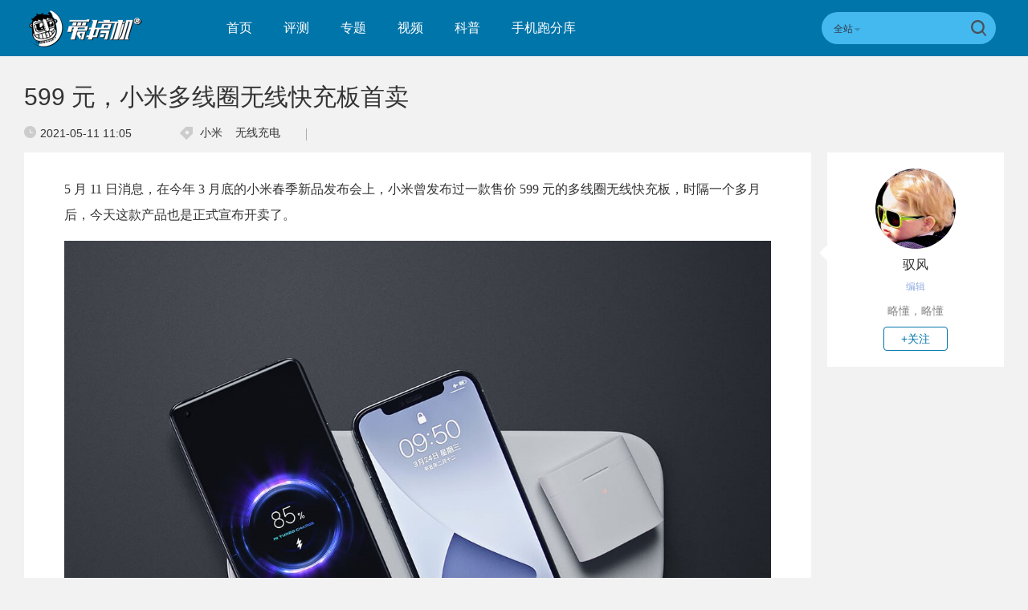

--- FILE ---
content_type: text/html; charset=UTF-8
request_url: https://www.igao7.com/news/202105/XfPGaJXJnQNM8ZIi.html
body_size: 10116
content:
<!DOCTYPE html>
<html>
<head>
    <meta charset="UTF-8"/>
    <title>599 元，小米多线圈无线快充板首卖 | 爱搞机</title>
            <link rel="dns-prefetch" href="//www.igao7.com">
        <link rel="dns-prefetch" href="//home.igao7.com">
        <link rel="dns-prefetch" href="//m.igao7.com">
        <link rel="dns-prefetch" href="//igao7.com">
        <meta content="always" name="referrer">
    <meta name="google-site-verification" content="4c2S0LRoSpcyGiNmASqakMSa7yVC9C8Jnu-IRNyq5oU" />
    <meta name="viewport" content="width=device-width; initial-scale=1.0; maximum-scale=1.0; user-scalable=1;">
    <meta property="qc:admins" content="10002525706451007656375" />
    <link rel="alternate" media="only screen and(max-width: 640px)" href="//m.igao7.com" />
            <meta name="keywords" content="小米,无线充电" />
    <meta name="description" content="AirPower 精神续作" />
    <meta name="sogou_site_verification" content="ilkqV8FehD"/>
    <meta name="renderer" content="webkit">
    <link rel="cannoical" href="https://www.igao7.com/news/202105/XfPGaJXJnQNM8ZIi.html">    <link rel="stylesheet"  type="text/css" href="https://www.igao7.com/resWeb/newIgao7/css/common/base.css?version=1980" media="all" />
    <!-- <link rel="stylesheet" type="text/css" href="https://www.igao7.com/resWeb/css/common/base.css?v=20150710" media="all" />-->
    <!-- <link rel="stylesheet" type="text/css" href="https://www.igao7.com/resWeb/igao7/css/common/common.css?v=20150710" media="all" /> -->

    <script>
        window.mobilecheck = function() {
            var check = false;
            (function(a,b){if(/(android|bb\d+|meego).+mobile|avantgo|bada\/|blackberry|blazer|compal|elaine|fennec|hiptop|iemobile|ip(hone|od)|iris|kindle|lge |maemo|midp|mmp|mobile.+firefox|netfront|opera m(ob|in)i|palm( os)?|phone|p(ixi|re)\/|plucker|pocket|psp|series(4|6)0|symbian|treo|up\.(browser|link)|vodafone|wap|windows ce|xda|xiino/i.test(a)||/1207|6310|6590|3gso|4thp|50[1-6]i|770s|802s|a wa|abac|ac(er|oo|s\-)|ai(ko|rn)|al(av|ca|co)|amoi|an(ex|ny|yw)|aptu|ar(ch|go)|as(te|us)|attw|au(di|\-m|r |s )|avan|be(ck|ll|nq)|bi(lb|rd)|bl(ac|az)|br(e|v)w|bumb|bw\-(n|u)|c55\/|capi|ccwa|cdm\-|cell|chtm|cldc|cmd\-|co(mp|nd)|craw|da(it|ll|ng)|dbte|dc\-s|devi|dica|dmob|do(c|p)o|ds(12|\-d)|el(49|ai)|em(l2|ul)|er(ic|k0)|esl8|ez([4-7]0|os|wa|ze)|fetc|fly(\-|_)|g1 u|g560|gene|gf\-5|g\-mo|go(\.w|od)|gr(ad|un)|haie|hcit|hd\-(m|p|t)|hei\-|hi(pt|ta)|hp( i|ip)|hs\-c|ht(c(\-| |_|a|g|p|s|t)|tp)|hu(aw|tc)|i\-(20|go|ma)|i230|iac( |\-|\/)|ibro|idea|ig01|ikom|im1k|inno|ipaq|iris|ja(t|v)a|jbro|jemu|jigs|kddi|keji|kgt( |\/)|klon|kpt |kwc\-|kyo(c|k)|le(no|xi)|lg( g|\/(k|l|u)|50|54|\-[a-w])|libw|lynx|m1\-w|m3ga|m50\/|ma(te|ui|xo)|mc(01|21|ca)|m\-cr|me(rc|ri)|mi(o8|oa|ts)|mmef|mo(01|02|bi|de|do|t(\-| |o|v)|zz)|mt(50|p1|v )|mwbp|mywa|n10[0-2]|n20[2-3]|n30(0|2)|n50(0|2|5)|n7(0(0|1)|10)|ne((c|m)\-|on|tf|wf|wg|wt)|nok(6|i)|nzph|o2im|op(ti|wv)|oran|owg1|p800|pan(a|d|t)|pdxg|pg(13|\-([1-8]|c))|phil|pire|pl(ay|uc)|pn\-2|po(ck|rt|se)|prox|psio|pt\-g|qa\-a|qc(07|12|21|32|60|\-[2-7]|i\-)|qtek|r380|r600|raks|rim9|ro(ve|zo)|s55\/|sa(ge|ma|mm|ms|ny|va)|sc(01|h\-|oo|p\-)|sdk\/|se(c(\-|0|1)|47|mc|nd|ri)|sgh\-|shar|sie(\-|m)|sk\-0|sl(45|id)|sm(al|ar|b3|it|t5)|so(ft|ny)|sp(01|h\-|v\-|v )|sy(01|mb)|t2(18|50)|t6(00|10|18)|ta(gt|lk)|tcl\-|tdg\-|tel(i|m)|tim\-|t\-mo|to(pl|sh)|ts(70|m\-|m3|m5)|tx\-9|up(\.b|g1|si)|utst|v400|v750|veri|vi(rg|te)|vk(40|5[0-3]|\-v)|vm40|voda|vulc|vx(52|53|60|61|70|80|81|83|85|98)|w3c(\-| )|webc|whit|wi(g |nc|nw)|wmlb|wonu|x700|yas\-|your|zeto|zte\-/i.test(a.substr(0,4)))check = true})(navigator.userAgent||navigator.vendor||window.opera);
            return check;
        }
        var check = mobilecheck();
        if(check && (window.location.host == 'www.igao7.com')){
            window.location.href="//m.igao7.com" + window.location.pathname + window.location.search;
        }
        if(!check && (window.location.host == 'm.igao7.com')){
            window.location.href="//www.igao7.com" + window.location.pathname + window.location.search;
        }

                //百度统计开始
        var _hmt = _hmt || [];
        (function() {
            var hm = document.createElement("script");
            hm.src = "//hm.baidu.com/hm.js?3f8db421a69b36c551ec1935a366b826";
            var s = document.getElementsByTagName("script")[0];
            s.parentNode.insertBefore(hm, s);
        })();
        //百度统计结束
        
        var SCRIPT_URL  = "https://www.igao7.com/";
        var BASE_URL    = "https://www.igao7.com/";
        var HOME_URL    = "https://home.igao7.com/";
        var IS_LOGIN    = "1";
        var LEIPHONE_HOME_URL = USER_CENTER  = "https://www.igao7.com";
        var HAITAO_URL  = "http://haitao.igao7.com";
        var TRYOUT_URL  = "http://tryout.igao7.com/";
        var PRODUCT_URL = "http://product.igao7.com/";
        var LIVE_URL = "http://live.igao7.com/";

        var now = new Date();
        if(now.getFullYear() == 2022 && now.getMonth() == 11 && now.getDate() < 7){
            document.querySelector('html').style.webkitFilter = 'grayscale(1)'
        }
    </script>

    <!--[if IE]>
    <script>
        (function(){var e="abbr, article, aside, audio, canvas, datalist, details, dialog, eventsource, figure, footer, header, hgroup, mark, menu, meter, nav, output, progress, section, time, video".split(', ');var i=e.length;while(i--){document.createElement(e[i])}})()
    </script>
    <![endif]-->

    <!--<script src="--><!--/resWeb/js/libs/sea.js"></script>-->
    <script type="text/javascript" src="https://www.igao7.com/resWeb/js/libs/jquery.js"></script>
    <script type="text/javascript" src='https://www.igao7.com/resWeb/js/libs/sea.js'></script>
    <script src="https://www.igao7.com/resCommon/js/yp_tipBoxes/tips.js"></script>
    <script>
        seajs.config({
            map:[
                ['.js','.js?20201223']
            ]
        });
        seajs.use('https://www.igao7.com/resWeb/newIgao7/js/common/global',function(){
                    });
    </script>
    </head>
<body>
<!-- 顶栏广告位 -->
<script>
    document.domain = "igao7.com";
    // 英鹏账号登录回调
    function yingpengIslogin_callback(){
        location.reload();
         //seajs.use('///resWeb/newIgao7/js/common/com_login',function(user) {
         //    user.init();
         //});
    }
</script>


    <div class="igao7-header ">
        <div class="igao7-header-top clr">
            <div class="inner">

                <a href="https://www.igao7.com" class='logo' title=''>
                    <img src="https://www.igao7.com/resWeb/newIgao7/images/common/logo2.png?1769052978" alt="爱搞机" />
                </a>

                <ul class="igao7-headerTop-nav">
                    <li class=" ">
                        <a href="https://www.igao7.com">首页</a>
                    </li>
                    <li class="">
                        <a href="https://www.igao7.com/category/all">评测</a>
                    </li>
                    <li  class="">
                        <a href="https://www.igao7.com/special/index">专题</a>
                    </li>
                    <li  class="">
                        <a href="https://www.igao7.com/video">视频</a>
                    </li>
                    <!--<li class="">
                    <a href="http://product.igao7.com/testReport/allList">体验</a>
                </li>-->
                    <li class="">
                        <a href="https://www.igao7.com/category/science">科普</a>
                    </li>
                    <li class="">
                        <a href="https://www.igao7.com/performancePhone">手机跑分库</a>
                    </li>

                    <!--<li class="">
                    <a href="https://www.igao7.com/events">活动</a>
                </li>-->
                    <!-- <li class="">
                    <a href="https://www.igao7.com/category/kuwan">酷玩</a>
                </li>
                <li class=" ">
                    <a href="http://product.igao7.com/productTopic">话题</a>
                </li>
                -->
                    <!-- <li class="">
                    <a href="http://product.igao7.com/preference/index">优选</a>
                </li>
                <li class="">
                    <a href="http://product.igao7.com/qa">问答</a>
                </li> -->
                                        <!-- <li class='li-lives'>
                    <a href="http://live.igao7.com">直播</a>
                    <div class="events-list">
                        
                                                <div class="ls finished">
                                                            <div class="date">09/06 19:30</div>
                                                        <a class="title" href="http://live.igao7.com/detail/76.html" target="_blank">发现更多美 vivo X23发布会</a>
                            <a href="http://live.igao7.com/detail/76.html" class="status">精彩回顾</a>
                        </div>
                                                <div class="ls finished">
                                                            <div class="date">06/29 14:30</div>
                                                        <a class="title" href="http://live.igao7.com/detail/75.html" target="_blank">未来旗舰 OPPO Find X发布会</a>
                            <a href="http://live.igao7.com/detail/75.html" class="status">精彩回顾</a>
                        </div>
                                                <div class="ls finished">
                                                            <div class="date">06/13 13:30</div>
                                                        <a class="title" href="http://live.igao7.com/detail/74.html" target="_blank">上海CES mingwork展厅直播</a>
                            <a href="http://live.igao7.com/detail/74.html" class="status">精彩回顾</a>
                        </div>
                        
                        <a href="http://live.igao7.com" class="more-lives" target="_blank">查看更多&gt;</a>
                    </div>
                </li> -->
                </ul>
<!--登录注释-->
<!--                <div class="ucenter clr yp-header-user" id="">-->
<!--                    <input type="hidden" id="is_login_tag_status" value="0">-->
<!--                    <div class="uc-container fr">-->
<!--                        <div class="ucenter-top clr">-->
<!--                            <span class="fr nickname">用户<i class="sprite"></i></span>-->
<!--                            <a class="fr" href="#"><img src="--><!--/resWeb/home/images/member/noLogin.jpg" height="36" width="36" alt=""></a>-->
<!--                        </div>-->
<!--                        <ul class="ucenter-links">-->
<!--                            <li class="l1"><a href="javascript:YP_LOGIN_WINDOW.show();"><i></i>登录</a></li>-->
<!--                            <li class="l2"><a href="javascript:YP_LOGIN_WINDOW.register_show();"><i></i>注册</a></li>-->
<!--                        </ul>-->
<!--                    </div>-->
<!--                </div>-->

                <!--<div class="igao7-header-message">

                <a href="https://home.igao7.com" class="bell">
                     <i class="ico"></i>
                     <em class="count"></em>
                </a>
            </div>-->

                <div class="igao7-header-search">
                    <form method="GET" action="https://www.igao7.com/search" style="height: 100%">
                        <div class="searchType">
                            <div class="sehType-name"><span class="site-name">全站</span><span class="arrow"></span></div>
                            <div class="sehType-list">
                                <p data-type="tv">视频</p>
                                <!-- <p data-type="tryout">试用</p> -->
                                <!-- <p data-type="product">产品</p> -->
                                <p data-type="report">体验</p>
                                <!-- <p data-type="productQa">问答</p> -->
                            </div>
                        </div>
                                                <input class="text" type="text" name="s" autocomplete="off" value="">
                        <input type="hidden" name="site" value="">
                        <input class="submit" type="submit" value="">
                    </form>
                </div>
            </div>
        </div>

        <!--<div class="igao7-header-nav header-nav-common">
        <div class="inner">
            <ul>
                <li class=" ">
                    <a href="https://www.igao7.com">首页</a>
                </li>
                <li class="">
                    <a href="https://www.igao7.com/category/all">评测</a>
                </li>
                <li  class="">
                    <a href="https://www.igao7.com/video">视频</a>
                </li>
                <li class="">
                    <a href="http://product.igao7.com/testReport/allList">体验</a>
                </li>
                 <li class="">
                    <a href="http://product.igao7.com/category/science">科普</a>
                </li>

                <li class="">
                    <a href="https://www.igao7.com/events">活动</a>
                </li>
                <!-- <li class="">
                    <a href="https://www.igao7.com/category/kuwan">酷玩</a>
                </li>
                <li class=" ">
                    <a href="http://product.igao7.com/productTopic">话题</a>
                </li>
                <li class="">
                    <a href="http://tryout.igao7.com">试用</a>
                </li> -->
        <!-- <li class="">
                    <a href="http://product.igao7.com/preference/index">优选</a>
                </li>
                <li class="">
                    <a href="http://product.igao7.com/qa">问答</a>
                </li> -->
                <!-- <li class='li-lives'>
                    <a href="http://live.igao7.com">直播</a>
                    <div class="events-list">
                        
                                                <div class="ls finished">
                                                            <div class="date">09/06 19:30</div>
                                                        <a class="title" href="http://live.igao7.com/detail/76.html" target="_blank">发现更多美 vivo X23发布会</a>
                            <a href="http://live.igao7.com/detail/76.html" class="status">精彩回顾</a>
                        </div>
                                                <div class="ls finished">
                                                            <div class="date">06/29 14:30</div>
                                                        <a class="title" href="http://live.igao7.com/detail/75.html" target="_blank">未来旗舰 OPPO Find X发布会</a>
                            <a href="http://live.igao7.com/detail/75.html" class="status">精彩回顾</a>
                        </div>
                                                <div class="ls finished">
                                                            <div class="date">06/13 13:30</div>
                                                        <a class="title" href="http://live.igao7.com/detail/74.html" target="_blank">上海CES mingwork展厅直播</a>
                            <a href="http://live.igao7.com/detail/74.html" class="status">精彩回顾</a>
                        </div>
                        
                        <a href="http://live.igao7.com" class="more-lives" target="_blank">查看更多&gt;</a>
                    </div>
                </li> -->
        <!--</ul>
    </div>
</div>-->
    </div>

<script type="text/javascript">
    var _item_id = "128243";
    var _item_type = "2";
    var ARTICLE_CATEGORY = "108";
</script>
<link rel="stylesheet"  type="text/css" href="https://www.igao7.com/resWeb/newIgao7/css/common/comment.css" media="all" />
<link rel="stylesheet"  type="text/css" href="https://www.igao7.com/resWeb/css/twentytwenty.css" media="all" />
<link rel="stylesheet"  type="text/css" href="https://www.igao7.com/resWeb/newIgao7/css/detail/detail.css?v=20190321" media="all" />
<link rel="stylesheet" type="text/css" href="https://www.igao7.com/resCommon/css/artCont_web_admin.css" media="all" />

<!-- 爱搞机文章详情页面 主体内容 -->
<div class="igao7-detail-banner  detail-quick">
    <div class="bgImg">
        <img src="https://www.igao7.com/resWeb/images/default-banner.jpg?imageMogr2/thumbnail/!1920x495r/gravity/Center/crop/1920x495/quality/90" alt="599 元，小米多线圈无线快充板首卖">
    </div>
    <div class="shadow"></div>
    <div class="fix-txt">
        <a class="headline "><em></em>599 元，小米多线圈无线快充板首卖</a>
        <div class="datas clr">
            <span class='time'><em></em>2021-05-11 11:05</span>
            <div class="tags">
                <em></em>
                                <a href="https://www.igao7.com/tag/小米" target="_blank" title="小米">小米</a>
                                <a href="https://www.igao7.com/tag/无线充电" target="_blank" title="无线充电">无线充电</a>
                            </div>
            <div class="line"></div>
            <div class="cmt-nums">
                <a href="#lph-comment" id=''><span>0条</span>评论</a>
            </div>
        </div>
    </div>
    
</div>
<div class="igao7-detail-main">
    <div class="container clr">
        <div class="igao7-detail-left">
            <div class="content lph-article-comView">
                <!-- 文章详情页面 -->
               <p>5 月 11 日消息，在今年 3 月底的小米春季新品发布会上，小米曾发布过一款售价 599 元的多线圈无线快充板，时隔一个多月后，今天这款产品也是正式宣布开卖了。</p><p style="text-align: center;"><a href="https://static.leiphone.com/uploads/new/article/pic/202105/6099f5cdaae41.jpg?watermark/1/image/aHR0cHM6Ly93d3cuaWdhbzcuY29tL3Jlc1dlYi9pbWFnZXMvc2h1aXlpbjEucG5n/dissolve/80/gravity/South/dx/20/dy/20" target="_blank"><img  alt="599 元，小米多线圈无线快充板首卖"   src="https://static.leiphone.com/uploads/new/article/1920_1920/202105/6099f5cdaae41.jpg?imageMogr2/thumbnail/1920x>/format/jpg/quality/90"/></a><a href="https://static.leiphone.com/uploads/new/article/pic/202105/6099f5ea65820.jpg?watermark/1/image/aHR0cHM6Ly93d3cuaWdhbzcuY29tL3Jlc1dlYi9pbWFnZXMvc2h1aXlpbjEucG5n/dissolve/80/gravity/South/dx/20/dy/20" target="_blank"><img  alt="599 元，小米多线圈无线快充板首卖"   src="https://static.leiphone.com/uploads/new/article/1920_1920/202105/6099f5ea65820.jpg?imageMogr2/thumbnail/1920x>/format/jpg/quality/90"/></a></p><p>小米多线圈无线快充板与苹果的未竟之作 AirPower（2019 年宣布取消）有着一定的相似之处，其具备随意放置自由充以及可为 3 台设备同时进行无线充电的特点，而为了做到这两点，小米多线圈无线快充板内部一共堆叠了 19 个充电线圈（上下共三层）。</p><p style="text-align: center;"><a href="https://static.leiphone.com/uploads/new/article/pic/202105/6099f60533223.jpg?watermark/1/image/aHR0cHM6Ly93d3cuaWdhbzcuY29tL3Jlc1dlYi9pbWFnZXMvc2h1aXlpbjEucG5n/dissolve/80/gravity/South/dx/20/dy/20" target="_blank"><img  alt="599 元，小米多线圈无线快充板首卖"   src="https://static.leiphone.com/uploads/new/article/1920_1920/202105/6099f60533223.jpg?imageMogr2/thumbnail/1920x>/format/jpg/quality/90"/></a></p><p>其总充电功率为 60W，单个设备最高均为 20W，兼容市面上主流的 Qi 协议设备，具备 6 重智能防护，包括过流保护、过压保护、过温保护、欠压保护、静电防护以及异物检测；包装附送有 120W 充电头。</p><p style="text-align: center;"><a href="https://static.leiphone.com/uploads/new/article/pic/202105/6099f60f94a9f.jpg?watermark/1/image/aHR0cHM6Ly93d3cuaWdhbzcuY29tL3Jlc1dlYi9pbWFnZXMvc2h1aXlpbjEucG5n/dissolve/80/gravity/South/dx/20/dy/20" target="_blank"><img  alt="599 元，小米多线圈无线快充板首卖"   src="https://static.leiphone.com/uploads/new/article/1920_1920/202105/6099f60f94a9f.jpg?imageMogr2/thumbnail/1920x>/format/jpg/quality/90"/></a></p><p>近两年小米在无线充电领域的研发成果可以说相当丰富，提到多设备同时无线充，小米去年还曾推出过一款售价 499 元的智能追踪式无线充，最大特点是可以根据设备的放置位置令线圈精准追踪对位。</p><p><br/></p>


<hr/><p>关注我们的微博@爱搞机</p><p>关注我们的微信公众号：爱搞机（playphone）</p><p>当然，也关注我们的哔哩哔哩账号：爱搞机</p>                <!-- 分享 -->
                <div class="pageActive clr">
                    <div class="bdsharebuttonbox bdshare-button-style0-24"   data-tag="share_170224" data-bd-bind="1487318462332">
                        <span class="s-txt">分享：</span>
                        <a href="javascript:;" class="bsd_tsina btn_weibo share-btn weibo-btn" data-cmd="tsina" title="点击分享到新浪微博"></a>
                        <a href="javascript:;" class="bsd_weixin btn_weixin share-btn weixin-btn" data-cmd="weixin" title="点击分享到微信"></a>
                       <!--  <a href="javascript:;" class="bds_more more-btn share-btn"  data-cmd="more">更多</a> -->
                    </div>
                </div>
                            </div>
            <!-- 相关文章 -->
                        <div class="igao7-relatePage">
                <div class="title">相关文章</div>
                <div class="list clr">
                    <ul>
                        
                        <li>
                            <div class="pic">
                                <a href="https://www.igao7.com/news/202509/u6vZq5gWVJrs90FJ.html" target="_blank" title="iQOO 15性能沟通会：2K三星珠峰屏+自研电竞芯片Q3+Monster超核引擎">
                                    <img src="https://static.leiphone.com/uploads/new/article/pic/202509/68d262fc6552e.jpg?imageMogr2/thumbnail/!220x124r/gravity/Center/crop/220x124/quality/90" alt=""/>
                                </a>
                            </div>
                            <div class="name">
                                <a href="https://www.igao7.com/news/202509/u6vZq5gWVJrs90FJ.html" target="_blank" title="iQOO 15性能沟通会：2K三星珠峰屏+自研电竞芯片Q3+Monster超核引擎">
                                    iQOO 15性能沟通会：2K三星珠峰屏+自研电竞芯片Q3+Monster超核引擎                                </a>
                            </div>
                            <div class="time">09月23日 17:06</div>
                        </li>
                        
                        <li>
                            <div class="pic">
                                <a href="https://www.igao7.com/news/202509/faQimoZgE1qu6FnP.html" target="_blank" title="黄牛梦碎，iPhone 17系列黄牛“行情” | 卢伟冰回应小米17 Pro外观质疑 | vivo X300外观公布">
                                    <img src="https://static.leiphone.com/uploads/new/article/pic/202509/68cd6309987cd.jpg?imageMogr2/thumbnail/!220x124r/gravity/Center/crop/220x124/quality/90" alt=""/>
                                </a>
                            </div>
                            <div class="name">
                                <a href="https://www.igao7.com/news/202509/faQimoZgE1qu6FnP.html" target="_blank" title="黄牛梦碎，iPhone 17系列黄牛“行情” | 卢伟冰回应小米17 Pro外观质疑 | vivo X300外观公布">
                                    黄牛梦碎，iPhone 17系列黄牛“行情” | 卢伟冰回应小米17 Pro外观质疑 | vivo X300外观公布                                </a>
                            </div>
                            <div class="time">09月19日 22:04</div>
                        </li>
                        
                        <li>
                            <div class="pic">
                                <a href="https://www.igao7.com/news/202509/k1HrWHHtdoriBvAw.html" target="_blank" title="玩出花，小米17 Pro背屏自定义外观公布 | 魅族23超前“预热” ：明年年中发布| 骁龙8E5、天玑9500新跑分">
                                    <img src="https://static.leiphone.com/uploads/new/article/pic/202509/68caae41100f4.jpg?imageMogr2/thumbnail/!220x124r/gravity/Center/crop/220x124/quality/90" alt=""/>
                                </a>
                            </div>
                            <div class="name">
                                <a href="https://www.igao7.com/news/202509/k1HrWHHtdoriBvAw.html" target="_blank" title="玩出花，小米17 Pro背屏自定义外观公布 | 魅族23超前“预热” ：明年年中发布| 骁龙8E5、天玑9500新跑分">
                                    玩出花，小米17 Pro背屏自定义外观公布 | 魅族23超前“预热” ：明年年中发布| 骁龙8E5、天玑9500新跑分                                </a>
                            </div>
                            <div class="time">09月17日 20:49</div>
                        </li>
                        
                        <li>
                            <div class="pic">
                                <a href="https://www.igao7.com/news/202509/sd0Jglzblbng4Y2F.html" target="_blank" title="光速预热，魅族22定档+外观+详细配置公布 | 小米16外观爆料+X300 Pro正面图">
                                    <img src="https://static.leiphone.com/uploads/new/article/pic/202509/68beb458bf908.jpg?imageMogr2/thumbnail/!220x124r/gravity/Center/crop/220x124/quality/90" alt=""/>
                                </a>
                            </div>
                            <div class="name">
                                <a href="https://www.igao7.com/news/202509/sd0Jglzblbng4Y2F.html" target="_blank" title="光速预热，魅族22定档+外观+详细配置公布 | 小米16外观爆料+X300 Pro正面图">
                                    光速预热，魅族22定档+外观+详细配置公布 | 小米16外观爆料+X300 Pro正面图                                </a>
                            </div>
                            <div class="time">09月08日 18:47</div>
                        </li>
                                                
                    </ul>
                </div>
            </div>
            
                        <!-- 点评讨论 -->
<!--            <div class="igao7-detail-comment">-->
<!--                <div class="title">点评讨论</div>-->
<!---->
<!--                <div class="article-coment">-->
<!--                    <div class="lp-comment useComJs" id="lph-comment">-->
                        <input id="lp_item_id" type="hidden" name="item_id" value="128243">
                        <input id="lp_item_type" type="hidden" name="type" value="2">
<!---->
<!--                        <div class="h2 clr">-->
<!--                            --><!--                            <div class="user">-->
<!--                                <img width="40" src="--><!--" alt="">-->
<!--                                <span class="name">--><!--</span>-->
<!--                            </div>-->
<!--                            --><!--                        </div>-->
<!--                        <div class="submit clr" id="commentForm">-->
<!--                            <div class="text">-->
<!--                                <textarea name="Comment[content]" placeholder="想说什么..." id="saytext0"></textarea>-->
<!--                            </div>-->
<!--                            <div class="sub clr publishtosina">-->
<!--                                <span class="emotionc emotion0" data-emotion="0">表情</span>-->
<!--                                <div class="qqFace" style="position:absolute; display:none; z-index:10"></div>-->
<!--                                <button type="submit" title="提交">提交</button>-->
<!--                            </div>-->
<!--                        </div>-->
<!--                    </div>-->
<!--                </div>-->
<!--            </div>-->
        </div>
                 <script>
            var codeAuthor_id   = "yufeng";
            var author_id       = "23536";
        </script>
        <div class="igao7-detail-aside">
            <em class='l-arrow'></em>
            <div class="page-author">
                <a href="https://www.igao7.com/author/yufeng" class="avater" target="_blank">
                    <img src="https://www.igao7.com/uploads/new/avatar/author_avatar/5ec20d9c1c1b0_100_100.jpg" width="100"/>
                </a>
                <a href="https://www.igao7.com/author/yufeng" class="name" target="_blank">驭风</a>
                <div class="tags">
                    编辑                </div>
                <div class="sign">
                    <em class='pre'></em>
                    略懂，略懂                    <em class="nex"></em>
                </div>
                <div class="btns">
                                            <a href="javascript:void(0);" class="focus">+关注</a>
                                    </div>
            </div>
                        <!-- 侧边导航栏 -->
            <div class="aside-menu">
                <ul>
                    
                </ul>
            </div>

        </div>
            </div>
</div>


<!-- 底部 -->
<script>
  seajs.use(['https://www.igao7.com/resWeb/newIgao7/js/detail/detail']);
</script>

<!-- 分享 -->
<div class="articleShare bdsharebuttonbox bdshare-button-style0-24" id='articleShare'  data-tag="share_170224" data-bd-bind="1487318462332">
    <a href="javascript:;" class="bsd_tsina btn_weibo" data-cmd="tsina" title="点击分享到新浪微博"><i></i><span>分享微博</span></a>
    <a href="javascript:;" class="bsd_weixin btn_weixin" data-cmd="weixin" title="点击分享到微信"><i></i><span>分享微信</span></a>
    <div class="pop_qr">
        <div class="qr_img">
            <img src="https://www.igao7.com/resWeb/newIgao7/images/common/qrcode.jpg" alt="爱搞机微信">
            <p>爱搞机微信</P>
        </div>
        <div class="qr_img">
            <img src="https://www.igao7.com/resWeb/newIgao7/images/common/qrcode2_2.jpg" alt="搞机啦微信">
            <p>搞机啦微信</P>
        </div>
        <span class="arrow"></span>
    </div>
</div>
<script>
    window._bd_share_config = {
        common:{
            bdMiniList:['tsina','weixin']
        },
        share : [
            {
                bdText : '599 元，小米多线圈无线快充板首卖',
                bdDesc : 'AirPower 精神续作',
                bdUrl : 'https://www.igao7.com/news/202105/XfPGaJXJnQNM8ZIi.html',
                bdPic : 'https://static.leiphone.com/uploads/new/article/pic/202105/6099f64bd2887.jpg',
                "tag" : "share_170224",
                "bdSize" : 24
            },
        ],
    }
    //with(document)0[(getElementsByTagName('head')[0]||body).appendChild(createElement('script')).src='http://bdimg.share.baidu.com/static/api/js/share.js?cdnversion='+~(-new Date()/36e5)];

</script>
</script><div class="footer">
    <div class="ft-top">
        <div class="inner clr">
            <a href="https://www.igao7.com" class="f-logo">
                <img src="https://www.igao7.com/resWeb/newIgao7/images/common/igao7-fLogo2.png?v=20181206" alt="爱搞机">
            </a>
            <div class="ft-nav">
                <ul class="footer-we clr">
                    <li><a href="https://www.igao7.com/us/contact">联系我们</a></li>
                    <li><a href="https://www.igao7.com/us/index">关于我们</a></li>
                    <li><a href="https://www.igao7.com/us/contact">商务合作</a></li>
                </ul>
            </div>
            <div class="ft-link">
                <div class="name">友情链接：</div>
                <div class="ft-link-list">
                                                                <span class="linkLi"><a href="http://www.leiphone.com" target="_blank">雷锋网</a></span><b>|</b>
                                            <span class="linkLi"><a href="http://www.18touch.com/" target="_blank">超好玩</a></span><b>|</b>
                                            <span class="linkLi"><a href="http://bbs.360.cn" target="_blank">360社区</a></span><b>|</b>
                                            <span class="linkLi"><a href="http://www.72byte.com" target="_blank">72变</a></span><b>|</b>
                                            <span class="linkLi"><a href="http://bbs.lenovomobile.cn" target="_blank">联想手机社区</a></span><b>|</b>
                                            <span class="linkLi"><a href="http://www.taihuoniao.com" target="_blank">太火鸟</a></span><b>|</b>
                                            <span class="linkLi"><a href="http://bbs.xiaomi.cn/" target="_blank">小米社区</a></span><b>|</b>
                                            <span class="linkLi"><a href="http://www.iheima.com/" target="_blank">i黑马</a></span><b>|</b>
                                            <span class="linkLi"><a href="http://bbs.cnmo.com/" target="_blank">手机中国论坛</a></span><b>|</b>
                                            <span class="linkLi"><a href="http://www.tvhome.com/" target="_blank">电视之家</a></span><b>|</b>
                                            <span class="linkLi"><a href="http://www.feng.com/" target="_blank">威锋网</a></span><b>|</b>
                                            <span class="linkLi"><a href="http://www.chinafix.com/" target="_blank">迅维论坛</a></span><b>|</b>
                                    </div>
            </div>

            <div class="ft-code">
                <div class="items">
                    <div class="code">
                        <img src="https://www.igao7.com/resWeb/newIgao7/images/common/qrcode.jpg" alt="爱搞机微信">
                    </div>
                    <div class="name">爱搞机微信</div>
                </div>
                <div class="items">
                    <div class="code">
                        <img src="https://www.igao7.com/resWeb/newIgao7/images/common/qrcode2_2.jpg" alt="搞机啦微信">
                    </div>
                    <div class="name">搞机啦微信</div>
                </div>
            </div>
        </div>
    </div>

    <!-- 友情链接begin -->
    <!--<div class="ft-link">
        <div class="inner clr">
            <div class="ftLink-tit">友情链接：<i></i></div>
                <div class="ftLink-list">
                                                            <a href="http://www.leiphone.com" target="_blank">雷锋网</a><b>|</b>
                                        <a href="http://www.18touch.com/" target="_blank">超好玩</a><b>|</b>
                                        <a href="http://bbs.360.cn" target="_blank">360社区</a><b>|</b>
                                        <a href="http://www.72byte.com" target="_blank">72变</a><b>|</b>
                                        <a href="http://bbs.lenovomobile.cn" target="_blank">联想手机社区</a><b>|</b>
                                        <a href="http://www.taihuoniao.com" target="_blank">太火鸟</a><b>|</b>
                                        <a href="http://bbs.xiaomi.cn/" target="_blank">小米社区</a><b>|</b>
                                        <a href="http://www.iheima.com/" target="_blank">i黑马</a><b>|</b>
                                        <a href="http://bbs.cnmo.com/" target="_blank">手机中国论坛</a><b>|</b>
                                        <a href="http://www.tvhome.com/" target="_blank">电视之家</a><b>|</b>
                                        <a href="http://www.feng.com/" target="_blank">威锋网</a><b>|</b>
                                        <a href="http://www.chinafix.com/" target="_blank">迅维论坛</a><b>|</b>
                                    </div>
        </div>
    </div>-->
    <!-- 友情链接end -->

    <div class="ft-copyright">
        <div class="inner">
            <p>
                <span>Copyright 2011-2024 爱搞机 深圳英鹏信息技术股份有限公司 版权所有 </span>
                <a href="https://beian.miit.gov.cn/" target="_blank">粤ICP备11095991号-5</a>
                &nbsp;&nbsp;
<!--                    <a href="//www.igao7.com/resWeb/images/ICP.jpg" target="_blank" style="color:#6f6f6f">ICP证粤B2-20150332</a>-->

                    <a href="//www.miitbeian.gov.cn/" target="_blank"><!-- 粤公网安备 44030502000069号 --></a>

                    <a href="//www.qiniu.com/" target="_blank" rel="nofollow" class="qiniu" style="border: none;padding:0px;">
                        <img src="//www.igao7.com/resWeb/newIgao7/images/common/qiniu.jpg" style="border: none;padding:0px;">
                    </a>
            </p>
        </div>
    </div>
</div>

<!-- 撰写体验 弹窗 -->
<div class="mask"></div>
<div class="igao7Common-pop" id='igao7Support-pop'>
    <em class='closePop'></em>
    <div class="inputBox clr">
        <input type="text" placeholder="输入您要撰写体验的产品名称" />
        <input type="submit" value="确定" />
        <input type="hidden" name="total_page" value="1">
        <input type="hidden" name="page" value="1">
    </div>
    <!-- 产品内容 非空 -->
    <div class="proName-list">
        <div class="tit">推荐产品</div>
        <ul class="clr ul1">
                            <li data-lis="9936">
                    <a href="http://product.igao7.com/testReport/create/product_id/9936" target="_blank" title="">
                        <div class="pic">
                            <img src="https://static.leiphone.com/uploads/new/product/pic/201612/5852473e7022f.png?imageMogr2/thumbnail/!158x98r/gravity/Center/crop/158x98/quality/90" width="158" height="98">
                        </div>
                        <div class="name">VVETIME 投影手机VVEBOSS</div>
                    </a>
                </li>
                            <li data-lis="9877">
                    <a href="http://product.igao7.com/testReport/create/product_id/9877" target="_blank" title="">
                        <div class="pic">
                            <img src="https://static.leiphone.com/uploads/new/product/pic/201612/583f8a550c37a.png?imageMogr2/thumbnail/!158x98r/gravity/Center/crop/158x98/quality/90" width="158" height="98">
                        </div>
                        <div class="name">魅族PRO 6 Plus</div>
                    </a>
                </li>
                            <li data-lis="9824">
                    <a href="http://product.igao7.com/testReport/create/product_id/9824" target="_blank" title="">
                        <div class="pic">
                            <img src="https://static.leiphone.com/uploads/new/product/pic/201611/582d110d92994.png?imageMogr2/thumbnail/!158x98r/gravity/Center/crop/158x98/quality/90" width="158" height="98">
                        </div>
                        <div class="name">vivo X9/X9 Plus</div>
                    </a>
                </li>
                            <li data-lis="9817">
                    <a href="http://product.igao7.com/testReport/create/product_id/9817" target="_blank" title="">
                        <div class="pic">
                            <img src="https://static.leiphone.com/uploads/new/product/pic/201611/582bc164bb7d9.png?imageMogr2/thumbnail/!158x98r/gravity/Center/crop/158x98/quality/90" width="158" height="98">
                        </div>
                        <div class="name">一加 3T</div>
                    </a>
                </li>
                    </ul>
        <!-- 产品内容 为空 -->
        <div class="proName-null">
            <p>
                抱歉，产品库没有您要找的产品
            </p>
            <div class="btns">
                <a href="http://product.igao7.com/create " target="_blank">我来分享该产品</a>
            </div>
        </div>
        <div class="tit">试用</div>
        <ul class="clr tryoutItemUl" style="text-align:center">
            <!-- 这里放内容 -->
        </ul>
        <div class="arrows">
            <a href="javascript:;" class='next'><em></em></a>
            <a href="javascript:;" class='prev'><em></em></a>
        </div>
    </div>

</div>


<!-- 投稿 -->
<!--<div class="subReport" id='subReport'>
    <a href="javascript:;"><i></i><span>投稿</span></a>
</div>-->

<!-- 回到顶部 -->
<div class="gotoBar">
    <a href="javascript:;" class="top" rel="nofollow" data-goto="0" data-start="100" title="返回顶部"><em></em></a>
</div>
<img id="request_log" src="" alt="" style="display: none;">
<script type="text/javascript">
    //document.getElementById('request_log').src="https://www.igao7.com/site/requestLog?referfer="+document.referrer+"&v=20160722";
    with(document)0[(getElementsByTagName('head')[0]||body).appendChild(createElement('script')).src='https://www.igao7.com/resWeb/home/js/login/yp_login.js?cdnversion=20160722'];
</script>
</body>
</html>
